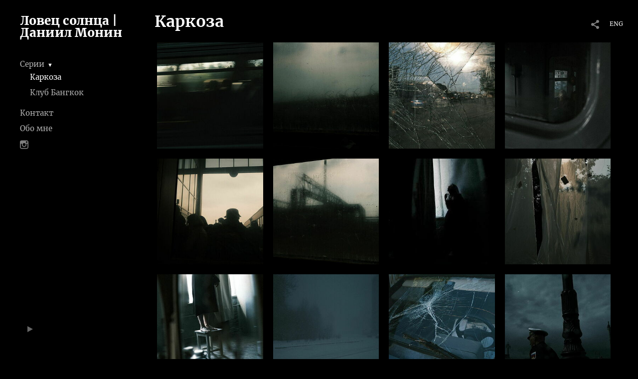

--- FILE ---
content_type: text/html; charset=UTF-8
request_url: https://dmonin.com/carcosa?lang=rus&pic=465716
body_size: 7190
content:
<!DOCTYPE HTML PUBLIC '-//W3C//DTD HTML 4.01 Transitional//EN' 'http://www.w3.org/TR/html4/loose.dtd'>
<html xmlns='http://www.w3.org/1999/xhtml' lang='ru' xml:lang='ru'>
<head>
	<title>Даниил Монин. Каркоза</title>
	
	<meta name='Keywords' content='' />
	<meta name='Description' content='Каркоза' />
	<meta http-equiv="content-type" content="text/html; charset=utf-8" />
	<meta name='viewport' content='width=1204' />
	<meta name = 'format-detection' content = 'telephone=no'>
	
	
			<meta property='og:type' content='article'>
			<meta property='og:image' content='/static/upload/portfolio/pics/pictures/462/462057.jpg' />
			<meta property='og:title' content='Даниил Монин. Каркоза'>
			<meta property='og:description' content=''><meta property='og:url' content='https://dmonin.com/carcosa?lang=rus'>
<meta name="Daniil Monin" content="Pictures" /><meta name="dmonin" content="photos" />

<link REL=STYLESHEET TYPE=text/css href='/static/design/css/reset.css' />
<link REL=STYLESHEET TYPE=text/css href='/static/design/css/portfolio/common.css?rnd=163' />
<link REL=STYLESHEET TYPE=text/css href='/static/design/css/portfolio/computer.css?rnd=163' />



<style>
		.picinfo, 
		.slidetabs > div > .caption, 
		.pswp-gallery .caption .title,
		.pswp-gallery .caption .desc,
		.itemCaptionOpener,
		.item .itemCaption,
		.slidetabsNavigation .nav.info{
			display:none;
		} 
		.pswp-gallery .caption{
		    padding: 5px !important;
		    min-height: auto !important;
		}
	</style><style>
	@font-face {
	    font-family: Merriweather;
	    src: 	url('/static/design/Fonts/Serif/Merriweather/Merriweather-Regular.ttf') format('truetype');
	}
	@font-face {
	    font-family: Merriweather;
	    font-style: italic;
	    src: 	url('/static/design/Fonts/Serif/Merriweather/Merriweather-Italic.ttf') format('truetype');
	}
	@font-face {
	    font-family: Merriweather;
	    font-weight: bold;
	    src: 	url('/static/design/Fonts/Serif/Merriweather/Merriweather-Bold.ttf') format('truetype');
	}
	@font-face {
	    font-family: Merriweather;
	    font-weight: bold; 
	    font-style: italic;
	    src: 	url('/static/design/Fonts/Serif/Merriweather/Merriweather-BoldItalic.ttf') format('truetype');
	}
	/*titlefontfamily=Merriweather Black*/
	@font-face {
	    font-family: Merriweather Black;
	    src: 	url('/static/design/Fonts/Serif/Merriweather/Merriweather-Black.ttf') format('truetype');
	}
	@font-face {
	    font-family: Merriweather Bold;
	    src: 	url('/static/design/Fonts/Serif/Merriweather/Merriweather-Bold.ttf') format('truetype');
	}
	@font-face {
	    font-family: Merriweather;
	    src: url('/static/design/Fonts/Serif/Merriweather/Merriweather-Regular.ttf') format('truetype');
	}
	body{
		font-family: Merriweather;
	}
	strong, b {
		font-family: Merriweather;
		font-weight: bold;
	}
	em, i {
		font-family: Merriweather;
		font-style: italic;
	}
	
	header div.title, header div.title a, header div.title span, 
	.menu div.title, .menu div.title a,
	h1.header a.home{
		font-family: Merriweather Black;font-size: 24px; line-height: 1em; color: #FFFFFF;
	}
	h1,
	/*.folderItemsList > div.folder > div.title,*/
	.content > .page h1,
	.content .blog .entryContent h1,
	.content .blog .header h1,
	.content .blog h1,
	.content h1:not(.header),
	.description  h1,
	.content .galleryTitle
{
		font-family: Merriweather Bold;font-size: 32px; line-height: 1em; color: #FFFFFF;
	}
	.folderItemsList > div > a.title span{
		font-family: Merriweather Bold;font-size: 32px; line-height: 1em; 
	}
	/* h2CSS */
	/*.itemItemsList .scroller > div > a.title span,*/
	.instaWidget .title,
	.blogAnonses .blog > .title,
	.content .blog .waterfall-container .title,
	.description h2,
	h2{
		font-family: Merriweather;font-size: 24px; line-height: normal; color: #FFFFFF;
	}
	.blogAnonses .blogItemsList > .item .title {
		font-family: Merriweather;font-size: 24px; line-height: normal; color: #FFFFFF;
		font-size: 18px; line-height: 1em;
	}
	
	.itemItemsList .scroller > div > a.title span,
	.instaWidget .title,
	.blogAnonses .blog > .title,
	.content .blog .waterfall-container .title,
	.description h3{
		font-family: Merriweather;font-size: 18px; line-height: 1em; 
	}
	.folderContentListMagnum a .poster span{
		font-family: Merriweather;font-size: 24px; line-height: normal; 
	}
	body,
	.content .page .description,
	.blog .entryContent .description 
	{
		font-size: 14px; 
		line-height: 1.45;  
	}
	p{
		font-size: 14px; 
		line-height: 1.45;  
		margin: 0 0 1.45em 0;
	}
	.content .blog .header a,
	.content .blog .entryContent .date, 
	.content .blog .waterfall-container .date,
	.page .description .inlinePic .caption, 
	.blog .description .inlinePic .caption
	{
		font-size: 10.5px; line-height: 1.45;  
	}

	
	.instaWidget .title .controls .browse svg path{
		fill:#FFFFFF;
	}
	body{
		background-color: #000000;
		color: #FFFFFF;
	}
	p a, .contact .contacts a, .description a, .feedback a{
		color: #FFFFFF !important;
	}

	#footer,
	#footer a,
	.arrnav,
	.instaWidget .title a,
	.instaWidget .title span,
	.content .blog .header a,
	.content .blog .entryContent .prevnext a,
	.content .blog .waterfall-container .item a,
	.content .blog .waterfall-container .item a .title
	{
		color: #FFFFFF;
	
	}
	body.computer #footer{
		background-color: #000000;
	}

	.series_caption hr{
		border: none;
		margin: 44px auto 44px auto;
		width: 30%;
		border-top: 1px solid #FFFFFF;
		opacity: 0.7;
	}
	.series_caption blockquote,
	.series_caption blockquote p{
		font-size: 19.6px;
		line-height: 24.5px;;
	}

	.content .blog div.tagsCloud,
	.content .blog div.archive{
		background-color: #000000;
		color: #FFFFFF;
	}
	.blog div.tagsCloud .closeTagsCloud::before,
	.blog div.tagsCloud .closeTagsCloud::after,
	.blog div.archive .closeArchive::before,
	.blog div.archive .closeArchive::after{
		background-color: #FFFFFF;
	}
	.content .blog .header a.selectedMonth{
		background-color: #FFFFFF;
		color: #000000;
	}
	a:hover{
		opacity:1;
		color: #FFFFFF;
	}
	#ya_share {
		background-image: url("data:image/svg+xml;utf8,<svg xmlns='http://www.w3.org/2000/svg' width='40' height='40' viewBox='0 0 40 40' fill='none'><path fill-rule='evenodd' clip-rule='evenodd' d='M21 14C21 14.368 21.0662 14.7206 21.1875 15.0464L16.179 17.938C15.6321 17.3603 14.8582 17 14 17C12.3433 17 11 18.3431 11 20C11 21.6569 12.3433 23 14 23C14.7219 23 15.3843 22.745 15.9019 22.3201L21.0798 25.3095C21.0276 25.5312 21 25.7624 21 26C21 27.6569 22.3433 29 24 29C25.6567 29 27 27.6569 27 26C27 24.3431 25.6567 23 24 23C23.3088 23 22.6721 23.2338 22.1648 23.6266L16.9382 20.6089C16.9788 20.4123 17 20.2086 17 20C17 19.9254 16.9973 19.8514 16.9919 19.7782L22.4995 16.5984C22.9409 16.8538 23.4534 17 24 17C25.6567 17 27 15.6569 27 14C27 12.3431 25.6567 11 24 11C22.3433 11 21 12.3431 21 14Z' fill='%23FFFFFF' /></svg>");
	}
	#ya_share:hover {
		border-color: #FFFFFF;
	}
	.switch_language a{
		color: #FFFFFF;
	}
	body.whiteContentBg .switch_language a{
		color: #000000;
	}


	.page .description .inlinePic .caption, 
	.blog .description .inlinePic .caption 	
	{
		color: #FFFFFF;
		opacity: 0.8;
	}	
	.social a{
		height: 24px;
	}
	body.phone .instaWidget .title a b{
		background-image: url("data:image/svg+xml;utf8,<svg width='14' height='24' viewBox='0 0 14 24' fill='none' xmlns='http://www.w3.org/2000/svg'><path fill-rule='evenodd' clip-rule='evenodd' d='M11.2943 5H2.70567C1.21413 5 0 6.21331 0 7.70567V16.2943C0 17.7867 1.21413 19 2.70567 19H11.2943C12.7859 19 14 17.7867 14 16.2943V7.70567C14 6.21331 12.7859 5 11.2943 5ZM12.0703 6.61418L12.3798 6.61254V8.98565L10.0141 8.99306L10.0059 6.61994L12.0703 6.61418ZM5.00203 10.5628C5.44982 9.94215 6.17748 9.53551 6.9998 9.53551C7.82212 9.53551 8.54977 9.94215 8.99756 10.5628C9.28978 10.9678 9.46428 11.4633 9.46428 12C9.46428 13.3582 8.3588 14.4637 6.9998 14.4637C5.64161 14.4637 4.53613 13.3582 4.53613 12C4.53613 11.4633 4.71064 10.9678 5.00203 10.5628ZM12.6364 16.2943C12.6364 17.0343 12.0346 17.6361 11.2946 17.6361H2.70598C1.96597 17.6361 1.36426 17.0343 1.36426 16.2943V10.5628H3.45504C3.27395 11.0073 3.1727 11.4921 3.1727 12C3.1727 14.1105 4.88977 15.8284 7.00031 15.8284C9.11167 15.8284 10.8287 14.1105 10.8287 12C10.8287 11.4921 10.7259 11.0073 10.5464 10.5628H12.6364V16.2943Z' fill='%23FFFFFF'/></svg>");
		background-size: 14px 24px;
		width: 14px;
	}

	/*%23FFFFFF*/

	.social a path{
		fill: #FFFFFF;
	}
	#footer a.portfolioSubscribe:before{
		background-image: url("data:image/svg+xml;utf8,<svg width='24' height='24' viewBox='0 0 24 24' fill='none' xmlns='http://www.w3.org/2000/svg'><path fill-rule='evenodd' clip-rule='evenodd' d='M4 4H20C21.1 4 22 4.9 22 6V18C22 19.1 21.1 20 20 20H4C2.9 20 2 19.1 2 18L2.01 6C2.01 4.9 2.9 4 4 4ZM12 13L20 8V6L12 11L4 6V8L12 13Z' fill='%23FFFFFF'/></svg>");
	}
	header .blogNavButtons a.selectedMonth,
	.content .blog .header a.selectedMonth{
		background-color: #FFFFFF;
		color: #000000;
	}
	header .blogNavButtons a.selectedMonth::before,
	.content .blog .header a.selectedMonth:before {
		background-image: url("data:image/svg+xml;utf8,<svg width='24' height='24' viewBox='0 0 24 24' fill='none' xmlns='http://www.w3.org/2000/svg'><path d='M19 6.41L17.59 5L12 10.59L6.41 5L5 6.41L10.59 12L5 17.59L6.41 19L12 13.41L17.59 19L19 17.59L13.41 12L19 6.41Z' fill='%23000000'/></svg>");
	}
/* 31 Oct 2020 */
	.feedbackButton{
		background-image: url("data:image/svg+xml;utf8,<svg width='20' height='20' viewBox='0 0 20 20' fill='none' xmlns='http://www.w3.org/2000/svg'><path d='M18 0H2C0.9 0 0.0100002 0.9 0.0100002 2L0 20L4 16H18C19.1 16 20 15.1 20 14V2C20 0.9 19.1 0 18 0ZM11 12H9V10H11V12ZM11 8H9V4H11V8Z' fill='%23000000'/></svg>");
		background-size: 20px 20px;
	}


	.content .blog .header,
	.blogAnonses > .blog > .title,
	.blogAnonses .blogItemsList .item,
	.content .blog .waterfall-container .item {
		color: #FFFFFF;
	}

	.blogAnonses > .blog > .title a,
	.blogAnonses .blogItemsList .item a{ /*383*/
		color: #FFFFFF;
	}

	.blog .tagsCloudContent a,
	.blog .waterfall-container .item .tags a,
	.blog .item .tags a,
	.blog .entryContent .tags a{
		background-color: #FFFFFF;
		color: #000000;
	}
	.blog .tagsCloudContent a:hover,
	.blog .waterfall-container .item .tags a:hover,
	.blog .item .tags a:hover,
	.blog .entryContent .tags a:hover{
		background-color: #282828;
		color: #FFFFFF;
	}
	
	
	#footer a,
	.wrapper .menu ul >li >a,
	.wrapper .menu ul >li >ul >li >a{
		color: #FFFFFF;
		opacity:0.7;
	}
	.wrapper .menu ul >li.active >a{
		color: #FFFFFF;
		opacity:1;
	}
	#ya_share:hover,
	.switch_language:hover {
		border-color: #FFFFFF;
	}
	.switch_language a:hover {
		--color: #000000;
	}
	.wrapper .menu ul >li >a:hover,
	.wrapper .menu ul >li >ul >li >a:hover,
	.wrapper .menu ul >li >ul >li:not(.folder) >a.active{
		color: #FFFFFF;
		opacity:1;
	}
	.series_caption a.switcher{
		border-color: #FFFFFF;
	}
	.series_caption a.switcher:before,
	.series_caption a.switcher:after{
		background: #FFFFFF;
	}

	.arrnav span {
		opacity: 0.8;
	}
	.arrnav .nav,
	.arrnav .nav.play {
		background-position: center center !important;
		width: 38px;
		height: 38px;
		border: 1px transparent solid;
	}
	.arrnav .nav:hover{
		border: 1px #FFFFFF solid;
	}
	.arrnav .nav.thumbs{
		background-image: url("data:image/svg+xml;utf8,<svg width='40' height='40' viewBox='0 0 40 40' fill='none' xmlns='http://www.w3.org/2000/svg'><path fill-rule='evenodd' clip-rule='evenodd' d='M11 11H15V15H11V11ZM18 11H22V15H18V11ZM29 11H25V15H29V11ZM11 18H15V22H11V18ZM22 18H18V22H22V18ZM25 18H29V22H25V18ZM15 25H11V29H15V25ZM18 25H22V29H18V25ZM29 25H25V29H29V25Z' fill='%23FFFFFF'/></svg>");
	}
	.arrnav .nav.backward{
		background-image: url("data:image/svg+xml;utf8,<svg width='40' height='40' viewBox='0 0 40 40' fill='none' xmlns='http://www.w3.org/2000/svg'><path fill-rule='evenodd' clip-rule='evenodd' d='M21.6567 14L16 19.6569L21.6567 25.3137L23.6567 23.3137L20 19.6569L23.6567 16L21.6567 14Z' fill='%23FFFFFF'/></svg>");
	}
	.arrnav .nav.play{
		background-image: url("data:image/svg+xml;utf8,<svg width='40' height='40' viewBox='0 0 40 40' fill='none' xmlns='http://www.w3.org/2000/svg'><path fill-rule='evenodd' clip-rule='evenodd' d='M18 15H15V25H18V15ZM24 15H21V25H24V15Z' fill='%23FFFFFF'/></svg>");
	}
	.arrnav .nav.play.pause{
		background-image: url("data:image/svg+xml;utf8,<svg width='40' height='40' viewBox='0 0 40 40' fill='none' xmlns='http://www.w3.org/2000/svg'><path d='M26 20.0001L15 26V14L26 20.0001Z' fill='%23FFFFFF'/></svg>");
	}
	.arrnav .nav.forward{
		background-image: url("data:image/svg+xml;utf8,<svg width='40' height='40' viewBox='0 0 40 40' fill='none' xmlns='http://www.w3.org/2000/svg'><path fill-rule='evenodd' clip-rule='evenodd' d='M16.3433 16L20 19.6569L16.3433 23.3137L18.3433 25.3137L24 19.6569L18.3433 14L16.3433 16Z' fill='%23FFFFFF'/></svg>");
	}
	.arrnav .nav.info{
		background-image: url("data:image/svg+xml;utf8,<svg width='40' height='40' viewBox='0 0 40 40' fill='none' xmlns='http://www.w3.org/2000/svg'><path fill-rule='evenodd' clip-rule='evenodd' d='M22 13H19V16H22V13ZM22 18H19V28H22V18Z' fill='%23FFFFFF'/></svg>");
	}
	.arrnav .nav.info.show{
		border: 1px #FFFFFF solid;
	}
	.series_caption{
		background-color: rgba(76.5, 76.5, 76.5);
		color: #FFFFFF;
	}
	.series_caption a{
		color: #FFFFFF;
	}
	
	.slidetabs div.item > .caption .info{
		background-color: rgba(76.5, 76.5, 76.5, 0.9);
		color: #FFFFFF;
	}
	.slidetabs div.item > .caption .info a{
		color: #FFFFFF;
	}

</style>
	<style>
			@media screen and (min-width: 1920px) {
				
				.fixedThumbs a.item[rel=i462064] .in .pic{ background-image: url(/static/upload/portfolio/pics/650/462/462064.jpg) !important;}
				.fixedThumbs a.item[rel=i462057] .in .pic{ background-image: url(/static/upload/portfolio/pics/650/462/462057.jpg) !important;}
				.fixedThumbs a.item[rel=i462065] .in .pic{ background-image: url(/static/upload/portfolio/pics/650/462/462065.jpg) !important;}
				.fixedThumbs a.item[rel=i462068] .in .pic{ background-image: url(/static/upload/portfolio/pics/650/462/462068.jpg) !important;}
				.fixedThumbs a.item[rel=i466398] .in .pic{ background-image: url(/static/upload/portfolio/pics/650/466/466398.jpg) !important;}
				.fixedThumbs a.item[rel=i462058] .in .pic{ background-image: url(/static/upload/portfolio/pics/650/462/462058.jpg) !important;}
				.fixedThumbs a.item[rel=i462061] .in .pic{ background-image: url(/static/upload/portfolio/pics/650/462/462061.jpg) !important;}
				.fixedThumbs a.item[rel=i465711] .in .pic{ background-image: url(/static/upload/portfolio/pics/650/465/465711.jpg) !important;}
				.fixedThumbs a.item[rel=i462062] .in .pic{ background-image: url(/static/upload/portfolio/pics/650/462/462062.jpg) !important;}
				.fixedThumbs a.item[rel=i465701] .in .pic{ background-image: url(/static/upload/portfolio/pics/650/465/465701.jpg) !important;}
				.fixedThumbs a.item[rel=i462069] .in .pic{ background-image: url(/static/upload/portfolio/pics/650/462/462069.jpg) !important;}
				.fixedThumbs a.item[rel=i465700] .in .pic{ background-image: url(/static/upload/portfolio/pics/650/465/465700.jpg) !important;}
				.fixedThumbs a.item[rel=i462066] .in .pic{ background-image: url(/static/upload/portfolio/pics/650/462/462066.jpg) !important;}
				.fixedThumbs a.item[rel=i466406] .in .pic{ background-image: url(/static/upload/portfolio/pics/650/466/466406.jpg) !important;}
				.fixedThumbs a.item[rel=i462060] .in .pic{ background-image: url(/static/upload/portfolio/pics/650/462/462060.jpg) !important;}
				.fixedThumbs a.item[rel=i462063] .in .pic{ background-image: url(/static/upload/portfolio/pics/650/462/462063.jpg) !important;}
				.fixedThumbs a.item[rel=i462070] .in .pic{ background-image: url(/static/upload/portfolio/pics/650/462/462070.jpg) !important;}
				.fixedThumbs a.item[rel=i465724] .in .pic{ background-image: url(/static/upload/portfolio/pics/650/465/465724.jpg) !important;}
				.fixedThumbs a.item[rel=i465713] .in .pic{ background-image: url(/static/upload/portfolio/pics/650/465/465713.jpg) !important;}
				.fixedThumbs a.item[rel=i465716] .in .pic{ background-image: url(/static/upload/portfolio/pics/650/465/465716.jpg) !important;}
				.fixedThumbs a.item[rel=i465710] .in .pic{ background-image: url(/static/upload/portfolio/pics/650/465/465710.jpg) !important;}
				.fixedThumbs a.item[rel=i465715] .in .pic{ background-image: url(/static/upload/portfolio/pics/650/465/465715.jpg) !important;}
				.fixedThumbs a.item[rel=i465714] .in .pic{ background-image: url(/static/upload/portfolio/pics/650/465/465714.jpg) !important;}
				.fixedThumbs a.item[rel=i466399] .in .pic{ background-image: url(/static/upload/portfolio/pics/650/466/466399.jpg) !important;}
				.fixedThumbs a.item[rel=i466400] .in .pic{ background-image: url(/static/upload/portfolio/pics/650/466/466400.jpg) !important;}
				.fixedThumbs a.item[rel=i465709] .in .pic{ background-image: url(/static/upload/portfolio/pics/650/465/465709.jpg) !important;}
				.fixedThumbs a.item[rel=i465722] .in .pic{ background-image: url(/static/upload/portfolio/pics/650/465/465722.jpg) !important;}
				.fixedThumbs a.item[rel=i465712] .in .pic{ background-image: url(/static/upload/portfolio/pics/650/465/465712.jpg) !important;}
				.fixedThumbs a.item[rel=i462067] .in .pic{ background-image: url(/static/upload/portfolio/pics/650/462/462067.jpg) !important;}
				.fixedThumbs a.item[rel=i465708] .in .pic{ background-image: url(/static/upload/portfolio/pics/650/465/465708.jpg) !important;}
				.fixedThumbs a.item[rel=i462056] .in .pic{ background-image: url(/static/upload/portfolio/pics/650/462/462056.jpg) !important;}
				.fixedThumbs a.item[rel=i465717] .in .pic{ background-image: url(/static/upload/portfolio/pics/650/465/465717.jpg) !important;}
			}
	</style>

		<link rel='stylesheet' href='/static/design/css/atelier-cave-light.css'>
		<script src='//cdnjs.cloudflare.com/ajax/libs/highlight.js/11.6.0/highlight.min.js'></script>
		<script>hljs.initHighlightingOnLoad();</script>
	
</head>
<body class='computer  magnum variant1 hideTitles gallery'>
<a class='scrolltotop' href='#'></a>
<div id='all'>
	<div class='wrapper'>
		<div class='menu'>
			<div class=title><a class=home href=https://dmonin.com?lang=rus>Ловец солнца | Даниил Монин</a></div>
			<div class='ScrollPane'>
				<ul>
		<li class='folder  '>
		<a href=https://dmonin.com/series?lang=rus>Серии</a><span>&#9660;</span>
		<ul class='active '>
			<li class='gallery active'>
				<a class='active' href=https://dmonin.com/carcosa?lang=rus>Каркоза</a>
				
			</li>

			<li class='gallery '>
				<a class='' href=https://dmonin.com/bangkok-club?lang=rus>Клуб Бангкок</a>
				
			</li></ul>
	</li><li class='contact  '>
		<a href=https://dmonin.com/contact?lang=rus>Контакт</a>
		
	</li><li class='bio  '>
		<a href=https://dmonin.com/about-me?lang=rus>Обо мне</a>
		
	</li><li class=social><a class=in href='https://instagram.com/art.monin' target=_blank><svg width='17' height='24' viewBox='0 0 17 17' fill='none' xmlns='http://www.w3.org/2000/svg'><path fill-rule='evenodd' clip-rule='evenodd' d='M13.6473 0H3.26935C1.46708 0 0 1.46608 0 3.26935V13.6473C0 15.4506 1.46708 16.9167 3.26935 16.9167H13.6473C15.4496 16.9167 16.9167 15.4506 16.9167 13.6473V3.26935C16.9167 1.46608 15.4496 0 13.6473 0ZM14.5883 1.95023L14.9623 1.94824V4.81576L12.1037 4.82471L12.0938 1.95719L14.5883 1.95023ZM6.04734 6.72177C6.58841 5.97182 7.46767 5.48047 8.4613 5.48047C9.45494 5.48047 10.3342 5.97182 10.8753 6.72177C11.2284 7.21112 11.4392 7.80989 11.4392 8.45839C11.4392 10.0995 10.1034 11.4353 8.4613 11.4353C6.82016 11.4353 5.48438 10.0995 5.48438 8.45839C5.48438 7.80989 5.69524 7.21112 6.04734 6.72177ZM15.2689 13.6473C15.2689 14.5415 14.5418 15.2685 13.6477 15.2685H3.26968C2.37551 15.2685 1.64844 14.5415 1.64844 13.6473V6.72168H4.1748C3.95598 7.25878 3.83364 7.84462 3.83364 8.4583C3.83364 11.0085 5.90844 13.0843 8.45867 13.0843C11.0099 13.0843 13.0847 11.0085 13.0847 8.4583C13.0847 7.84462 12.9604 7.25878 12.7435 6.72168H15.2689V13.6473Z' fill='black'/></svg></a></li></ul>
<div class='slidetabsNavigation'>
	<div class='arrnav top'>
		<a class='nav play pause' href='/carcosa?show=slideshow&lang=rus'></a>
	</div>
</div>
			</div>
			
		</div>
		<div class='content'>
			<div class='header_buttons'>
				
				<!-- yashare_block: -->
				<div id='ya_share' class='ya-share2'></div>
				
<div class=switch_language>
	<span>RUS</span><a class=l1 href=https://dmonin.com/carcosa?pic=465716&lang=eng title='in English'>ENG</a>
		
</div>
			</div>
			
				<h1>Каркоза</h1>
				
			<div class=lenta>
				
		<div class='fixedThumbs squares group'><a rel=i462064 href=/carcosa?play=31599&lang=rus&pic=462064 class='item photo loading'>
			<div class=in>
				<div class='lazy pic' data-src='/static/upload/portfolio/pics/300/462/462064.jpg' data-srcset='' ></div>
				<div class='mask' style="background-image: url('data:image/svg+xml;utf8,<svg width=\'100%\' height=\'100%\' viewBox=\'0 0 100% 100%\' fill=\'none\' xmlns=\'http://www.w3.org/2000/svg\'><rect x=\'0\' y=\'0\' width=\'100%\' height=\'100%\' fill=\'%231a1d19\'/></svg>');"></div>
				<div class='title empty'></div>
			</div>
		</a><a rel=i462057 href=/carcosa?play=31599&lang=rus&pic=462057 class='item photo loading'>
			<div class=in>
				<div class='lazy pic' data-src='/static/upload/portfolio/pics/300/462/462057.jpg' data-srcset='' ></div>
				<div class='mask' style="background-image: url('data:image/svg+xml;utf8,<svg width=\'100%\' height=\'100%\' viewBox=\'0 0 100% 100%\' fill=\'none\' xmlns=\'http://www.w3.org/2000/svg\'><rect x=\'0\' y=\'0\' width=\'100%\' height=\'100%\' fill=\'%232d342d\'/></svg>');"></div>
				<div class='title empty'></div>
			</div>
		</a><a rel=i462065 href=/carcosa?play=31599&lang=rus&pic=462065 class='item photo loading'>
			<div class=in>
				<div class='lazy pic' data-src='/static/upload/portfolio/pics/300/462/462065.jpg' data-srcset='' ></div>
				<div class='mask' style="background-image: url('data:image/svg+xml;utf8,<svg width=\'100%\' height=\'100%\' viewBox=\'0 0 100% 100%\' fill=\'none\' xmlns=\'http://www.w3.org/2000/svg\'><rect x=\'0\' y=\'0\' width=\'100%\' height=\'100%\' fill=\'%23444c45\'/></svg>');"></div>
				<div class='title empty'></div>
			</div>
		</a><a rel=i462068 href=/carcosa?play=31599&lang=rus&pic=462068 class='item photo loading'>
			<div class=in>
				<div class='lazy pic' data-src='/static/upload/portfolio/pics/300/462/462068.jpg' data-srcset='' ></div>
				<div class='mask' style="background-image: url('data:image/svg+xml;utf8,<svg width=\'100%\' height=\'100%\' viewBox=\'0 0 100% 100%\' fill=\'none\' xmlns=\'http://www.w3.org/2000/svg\'><rect x=\'0\' y=\'0\' width=\'100%\' height=\'100%\' fill=\'%231a1e1c\'/></svg>');"></div>
				<div class='title empty'></div>
			</div>
		</a><a rel=i466398 href=/carcosa?play=31599&lang=rus&pic=466398 class='item photo loading'>
			<div class=in>
				<div class='lazy pic' data-src='/static/upload/portfolio/pics/300/466/466398.jpg' data-srcset='' ></div>
				<div class='mask' style="background-image: url('data:image/svg+xml;utf8,<svg width=\'100%\' height=\'100%\' viewBox=\'0 0 100% 100%\' fill=\'none\' xmlns=\'http://www.w3.org/2000/svg\'><rect x=\'0\' y=\'0\' width=\'100%\' height=\'100%\' fill=\'%233d3c32\'/></svg>');"></div>
				<div class='title empty'></div>
			</div>
		</a><a rel=i462058 href=/carcosa?play=31599&lang=rus&pic=462058 class='item photo loading'>
			<div class=in>
				<div class='lazy pic' data-src='/static/upload/portfolio/pics/300/462/462058.jpg' data-srcset='' ></div>
				<div class='mask' style="background-image: url('data:image/svg+xml;utf8,<svg width=\'100%\' height=\'100%\' viewBox=\'0 0 100% 100%\' fill=\'none\' xmlns=\'http://www.w3.org/2000/svg\'><rect x=\'0\' y=\'0\' width=\'100%\' height=\'100%\' fill=\'%233e4037\'/></svg>');"></div>
				<div class='title empty'></div>
			</div>
		</a><a rel=i462061 href=/carcosa?play=31599&lang=rus&pic=462061 class='item photo loading'>
			<div class=in>
				<div class='lazy pic' data-src='/static/upload/portfolio/pics/300/462/462061.jpg' data-srcset='' ></div>
				<div class='mask' style="background-image: url('data:image/svg+xml;utf8,<svg width=\'100%\' height=\'100%\' viewBox=\'0 0 100% 100%\' fill=\'none\' xmlns=\'http://www.w3.org/2000/svg\'><rect x=\'0\' y=\'0\' width=\'100%\' height=\'100%\' fill=\'%23101312\'/></svg>');"></div>
				<div class='title empty'></div>
			</div>
		</a><a rel=i465711 href=/carcosa?play=31599&lang=rus&pic=465711 class='item photo loading'>
			<div class=in>
				<div class='lazy pic' data-src='/static/upload/portfolio/pics/300/465/465711.jpg' data-srcset='' ></div>
				<div class='mask' style="background-image: url('data:image/svg+xml;utf8,<svg width=\'100%\' height=\'100%\' viewBox=\'0 0 100% 100%\' fill=\'none\' xmlns=\'http://www.w3.org/2000/svg\'><rect x=\'0\' y=\'0\' width=\'100%\' height=\'100%\' fill=\'%232a2e28\'/></svg>');"></div>
				<div class='title empty'></div>
			</div>
		</a><a rel=i462062 href=/carcosa?play=31599&lang=rus&pic=462062 class='item photo loading'>
			<div class=in>
				<div class='lazy pic' data-src='/static/upload/portfolio/pics/300/462/462062.jpg' data-srcset='' ></div>
				<div class='mask' style="background-image: url('data:image/svg+xml;utf8,<svg width=\'100%\' height=\'100%\' viewBox=\'0 0 100% 100%\' fill=\'none\' xmlns=\'http://www.w3.org/2000/svg\'><rect x=\'0\' y=\'0\' width=\'100%\' height=\'100%\' fill=\'%232a3430\'/></svg>');"></div>
				<div class='title empty'></div>
			</div>
		</a><a rel=i465701 href=/carcosa?play=31599&lang=rus&pic=465701 class='item photo loading'>
			<div class=in>
				<div class='lazy pic' data-src='/static/upload/portfolio/pics/300/465/465701.jpg' data-srcset='' ></div>
				<div class='mask' style="background-image: url('data:image/svg+xml;utf8,<svg width=\'100%\' height=\'100%\' viewBox=\'0 0 100% 100%\' fill=\'none\' xmlns=\'http://www.w3.org/2000/svg\'><rect x=\'0\' y=\'0\' width=\'100%\' height=\'100%\' fill=\'%2325383c\'/></svg>');"></div>
				<div class='title empty'></div>
			</div>
		</a><a rel=i462069 href=/carcosa?play=31599&lang=rus&pic=462069 class='item photo loading'>
			<div class=in>
				<div class='lazy pic' data-src='/static/upload/portfolio/pics/300/462/462069.jpg' data-srcset='' ></div>
				<div class='mask' style="background-image: url('data:image/svg+xml;utf8,<svg width=\'100%\' height=\'100%\' viewBox=\'0 0 100% 100%\' fill=\'none\' xmlns=\'http://www.w3.org/2000/svg\'><rect x=\'0\' y=\'0\' width=\'100%\' height=\'100%\' fill=\'%2321353c\'/></svg>');"></div>
				<div class='title empty'></div>
			</div>
		</a><a rel=i465700 href=/carcosa?play=31599&lang=rus&pic=465700 class='item photo loading'>
			<div class=in>
				<div class='lazy pic' data-src='/static/upload/portfolio/pics/300/465/465700.jpg' data-srcset='' ></div>
				<div class='mask' style="background-image: url('data:image/svg+xml;utf8,<svg width=\'100%\' height=\'100%\' viewBox=\'0 0 100% 100%\' fill=\'none\' xmlns=\'http://www.w3.org/2000/svg\'><rect x=\'0\' y=\'0\' width=\'100%\' height=\'100%\' fill=\'%231d2b2d\'/></svg>');"></div>
				<div class='title empty'></div>
			</div>
		</a><a rel=i462066 href=/carcosa?play=31599&lang=rus&pic=462066 class='item photo loading'>
			<div class=in>
				<div class='lazy pic' data-src='/static/upload/portfolio/pics/300/462/462066.jpg' data-srcset='' ></div>
				<div class='mask' style="background-image: url('data:image/svg+xml;utf8,<svg width=\'100%\' height=\'100%\' viewBox=\'0 0 100% 100%\' fill=\'none\' xmlns=\'http://www.w3.org/2000/svg\'><rect x=\'0\' y=\'0\' width=\'100%\' height=\'100%\' fill=\'%23434338\'/></svg>');"></div>
				<div class='title empty'></div>
			</div>
		</a><a rel=i466406 href=/carcosa?play=31599&lang=rus&pic=466406 class='item photo loading'>
			<div class=in>
				<div class='lazy pic' data-src='/static/upload/portfolio/pics/300/466/466406.jpg' data-srcset='' ></div>
				<div class='mask' style="background-image: url('data:image/svg+xml;utf8,<svg width=\'100%\' height=\'100%\' viewBox=\'0 0 100% 100%\' fill=\'none\' xmlns=\'http://www.w3.org/2000/svg\'><rect x=\'0\' y=\'0\' width=\'100%\' height=\'100%\' fill=\'%23797568\'/></svg>');"></div>
				<div class='title empty'></div>
			</div>
		</a><a rel=i462060 href=/carcosa?play=31599&lang=rus&pic=462060 class='item photo loading'>
			<div class=in>
				<div class='lazy pic' data-src='/static/upload/portfolio/pics/300/462/462060.jpg' data-srcset='' ></div>
				<div class='mask' style="background-image: url('data:image/svg+xml;utf8,<svg width=\'100%\' height=\'100%\' viewBox=\'0 0 100% 100%\' fill=\'none\' xmlns=\'http://www.w3.org/2000/svg\'><rect x=\'0\' y=\'0\' width=\'100%\' height=\'100%\' fill=\'%231d1f1a\'/></svg>');"></div>
				<div class='title empty'></div>
			</div>
		</a><a rel=i462063 href=/carcosa?play=31599&lang=rus&pic=462063 class='item photo loading'>
			<div class=in>
				<div class='lazy pic' data-src='/static/upload/portfolio/pics/300/462/462063.jpg' data-srcset='' ></div>
				<div class='mask' style="background-image: url('data:image/svg+xml;utf8,<svg width=\'100%\' height=\'100%\' viewBox=\'0 0 100% 100%\' fill=\'none\' xmlns=\'http://www.w3.org/2000/svg\'><rect x=\'0\' y=\'0\' width=\'100%\' height=\'100%\' fill=\'%232d302a\'/></svg>');"></div>
				<div class='title empty'></div>
			</div>
		</a><a rel=i462070 href=/carcosa?play=31599&lang=rus&pic=462070 class='item photo loading'>
			<div class=in>
				<div class='lazy pic' data-src='/static/upload/portfolio/pics/300/462/462070.jpg' data-srcset='' ></div>
				<div class='mask' style="background-image: url('data:image/svg+xml;utf8,<svg width=\'100%\' height=\'100%\' viewBox=\'0 0 100% 100%\' fill=\'none\' xmlns=\'http://www.w3.org/2000/svg\'><rect x=\'0\' y=\'0\' width=\'100%\' height=\'100%\' fill=\'%234b4327\'/></svg>');"></div>
				<div class='title empty'></div>
			</div>
		</a><a rel=i465724 href=/carcosa?play=31599&lang=rus&pic=465724 class='item photo loading'>
			<div class=in>
				<div class='lazy pic' data-src='/static/upload/portfolio/pics/300/465/465724.jpg' data-srcset='' ></div>
				<div class='mask' style="background-image: url('data:image/svg+xml;utf8,<svg width=\'100%\' height=\'100%\' viewBox=\'0 0 100% 100%\' fill=\'none\' xmlns=\'http://www.w3.org/2000/svg\'><rect x=\'0\' y=\'0\' width=\'100%\' height=\'100%\' fill=\'%232c2b16\'/></svg>');"></div>
				<div class='title empty'></div>
			</div>
		</a><a rel=i465713 href=/carcosa?play=31599&lang=rus&pic=465713 class='item photo loading'>
			<div class=in>
				<div class='lazy pic' data-src='/static/upload/portfolio/pics/300/465/465713.jpg' data-srcset='' ></div>
				<div class='mask' style="background-image: url('data:image/svg+xml;utf8,<svg width=\'100%\' height=\'100%\' viewBox=\'0 0 100% 100%\' fill=\'none\' xmlns=\'http://www.w3.org/2000/svg\'><rect x=\'0\' y=\'0\' width=\'100%\' height=\'100%\' fill=\'%23383429\'/></svg>');"></div>
				<div class='title empty'></div>
			</div>
		</a><a rel=i465716 href=/carcosa?play=31599&lang=rus&pic=465716 class='item photo loading'>
			<div class=in>
				<div class='lazy pic' data-src='/static/upload/portfolio/pics/300/465/465716.jpg' data-srcset='' ></div>
				<div class='mask' style="background-image: url('data:image/svg+xml;utf8,<svg width=\'100%\' height=\'100%\' viewBox=\'0 0 100% 100%\' fill=\'none\' xmlns=\'http://www.w3.org/2000/svg\'><rect x=\'0\' y=\'0\' width=\'100%\' height=\'100%\' fill=\'%231c1509\'/></svg>');"></div>
				<div class='title empty'></div>
			</div>
		</a><a rel=i465710 href=/carcosa?play=31599&lang=rus&pic=465710 class='item photo loading'>
			<div class=in>
				<div class='lazy pic' data-src='/static/upload/portfolio/pics/300/465/465710.jpg' data-srcset='' ></div>
				<div class='mask' style="background-image: url('data:image/svg+xml;utf8,<svg width=\'100%\' height=\'100%\' viewBox=\'0 0 100% 100%\' fill=\'none\' xmlns=\'http://www.w3.org/2000/svg\'><rect x=\'0\' y=\'0\' width=\'100%\' height=\'100%\' fill=\'%234d3f26\'/></svg>');"></div>
				<div class='title empty'></div>
			</div>
		</a><a rel=i465715 href=/carcosa?play=31599&lang=rus&pic=465715 class='item photo loading'>
			<div class=in>
				<div class='lazy pic' data-src='/static/upload/portfolio/pics/300/465/465715.jpg' data-srcset='' ></div>
				<div class='mask' style="background-image: url('data:image/svg+xml;utf8,<svg width=\'100%\' height=\'100%\' viewBox=\'0 0 100% 100%\' fill=\'none\' xmlns=\'http://www.w3.org/2000/svg\'><rect x=\'0\' y=\'0\' width=\'100%\' height=\'100%\' fill=\'%233a280c\'/></svg>');"></div>
				<div class='title empty'></div>
			</div>
		</a><a rel=i465714 href=/carcosa?play=31599&lang=rus&pic=465714 class='item photo loading'>
			<div class=in>
				<div class='lazy pic' data-src='/static/upload/portfolio/pics/300/465/465714.jpg' data-srcset='' ></div>
				<div class='mask' style="background-image: url('data:image/svg+xml;utf8,<svg width=\'100%\' height=\'100%\' viewBox=\'0 0 100% 100%\' fill=\'none\' xmlns=\'http://www.w3.org/2000/svg\'><rect x=\'0\' y=\'0\' width=\'100%\' height=\'100%\' fill=\'%235c4c2a\'/></svg>');"></div>
				<div class='title empty'></div>
			</div>
		</a><a rel=i466399 href=/carcosa?play=31599&lang=rus&pic=466399 class='item photo loading'>
			<div class=in>
				<div class='lazy pic' data-src='/static/upload/portfolio/pics/300/466/466399.jpg' data-srcset='' ></div>
				<div class='mask' style="background-image: url('data:image/svg+xml;utf8,<svg width=\'100%\' height=\'100%\' viewBox=\'0 0 100% 100%\' fill=\'none\' xmlns=\'http://www.w3.org/2000/svg\'><rect x=\'0\' y=\'0\' width=\'100%\' height=\'100%\' fill=\'%23736751\'/></svg>');"></div>
				<div class='title empty'></div>
			</div>
		</a><a rel=i466400 href=/carcosa?play=31599&lang=rus&pic=466400 class='item photo loading'>
			<div class=in>
				<div class='lazy pic' data-src='/static/upload/portfolio/pics/300/466/466400.jpg' data-srcset='' ></div>
				<div class='mask' style="background-image: url('data:image/svg+xml;utf8,<svg width=\'100%\' height=\'100%\' viewBox=\'0 0 100% 100%\' fill=\'none\' xmlns=\'http://www.w3.org/2000/svg\'><rect x=\'0\' y=\'0\' width=\'100%\' height=\'100%\' fill=\'%23534f41\'/></svg>');"></div>
				<div class='title empty'></div>
			</div>
		</a><a rel=i465709 href=/carcosa?play=31599&lang=rus&pic=465709 class='item photo loading'>
			<div class=in>
				<div class='lazy pic' data-src='/static/upload/portfolio/pics/300/465/465709.jpg' data-srcset='' ></div>
				<div class='mask' style="background-image: url('data:image/svg+xml;utf8,<svg width=\'100%\' height=\'100%\' viewBox=\'0 0 100% 100%\' fill=\'none\' xmlns=\'http://www.w3.org/2000/svg\'><rect x=\'0\' y=\'0\' width=\'100%\' height=\'100%\' fill=\'%23131b18\'/></svg>');"></div>
				<div class='title empty'></div>
			</div>
		</a><a rel=i465722 href=/carcosa?play=31599&lang=rus&pic=465722 class='item photo loading'>
			<div class=in>
				<div class='lazy pic' data-src='/static/upload/portfolio/pics/300/465/465722.jpg' data-srcset='' ></div>
				<div class='mask' style="background-image: url('data:image/svg+xml;utf8,<svg width=\'100%\' height=\'100%\' viewBox=\'0 0 100% 100%\' fill=\'none\' xmlns=\'http://www.w3.org/2000/svg\'><rect x=\'0\' y=\'0\' width=\'100%\' height=\'100%\' fill=\'%23433c36\'/></svg>');"></div>
				<div class='title empty'></div>
			</div>
		</a><a rel=i465712 href=/carcosa?play=31599&lang=rus&pic=465712 class='item photo loading'>
			<div class=in>
				<div class='lazy pic' data-src='/static/upload/portfolio/pics/300/465/465712.jpg' data-srcset='' ></div>
				<div class='mask' style="background-image: url('data:image/svg+xml;utf8,<svg width=\'100%\' height=\'100%\' viewBox=\'0 0 100% 100%\' fill=\'none\' xmlns=\'http://www.w3.org/2000/svg\'><rect x=\'0\' y=\'0\' width=\'100%\' height=\'100%\' fill=\'%23361404\'/></svg>');"></div>
				<div class='title empty'></div>
			</div>
		</a><a rel=i462067 href=/carcosa?play=31599&lang=rus&pic=462067 class='item photo loading'>
			<div class=in>
				<div class='lazy pic' data-src='/static/upload/portfolio/pics/300/462/462067.jpg' data-srcset='' ></div>
				<div class='mask' style="background-image: url('data:image/svg+xml;utf8,<svg width=\'100%\' height=\'100%\' viewBox=\'0 0 100% 100%\' fill=\'none\' xmlns=\'http://www.w3.org/2000/svg\'><rect x=\'0\' y=\'0\' width=\'100%\' height=\'100%\' fill=\'%23020302\'/></svg>');"></div>
				<div class='title empty'></div>
			</div>
		</a><a rel=i465708 href=/carcosa?play=31599&lang=rus&pic=465708 class='item photo loading'>
			<div class=in>
				<div class='lazy pic' data-src='/static/upload/portfolio/pics/300/465/465708.jpg' data-srcset='' ></div>
				<div class='mask' style="background-image: url('data:image/svg+xml;utf8,<svg width=\'100%\' height=\'100%\' viewBox=\'0 0 100% 100%\' fill=\'none\' xmlns=\'http://www.w3.org/2000/svg\'><rect x=\'0\' y=\'0\' width=\'100%\' height=\'100%\' fill=\'%2312120e\'/></svg>');"></div>
				<div class='title empty'></div>
			</div>
		</a><a rel=i462056 href=/carcosa?play=31599&lang=rus&pic=462056 class='item photo loading'>
			<div class=in>
				<div class='lazy pic' data-src='/static/upload/portfolio/pics/300/462/462056.jpg' data-srcset='' ></div>
				<div class='mask' style="background-image: url('data:image/svg+xml;utf8,<svg width=\'100%\' height=\'100%\' viewBox=\'0 0 100% 100%\' fill=\'none\' xmlns=\'http://www.w3.org/2000/svg\'><rect x=\'0\' y=\'0\' width=\'100%\' height=\'100%\' fill=\'%2321241f\'/></svg>');"></div>
				<div class='title empty'></div>
			</div>
		</a><a rel=i465717 href=/carcosa?play=31599&lang=rus&pic=465717 class='item photo loading'>
			<div class=in>
				<div class='lazy pic' data-src='/static/upload/portfolio/pics/300/465/465717.jpg' data-srcset='' ></div>
				<div class='mask' style="background-image: url('data:image/svg+xml;utf8,<svg width=\'100%\' height=\'100%\' viewBox=\'0 0 100% 100%\' fill=\'none\' xmlns=\'http://www.w3.org/2000/svg\'><rect x=\'0\' y=\'0\' width=\'100%\' height=\'100%\' fill=\'%23454c41\'/></svg>');"></div>
				<div class='title empty'></div>
			</div>
		</a></div>
			</div> 
			<a class=closeFullscreen href=#></a>
		</div>
	</div>
</div>
	
<div id='footer'>
	<div class=right>Сайт создан на <a href='https://www.photographer.ru/portfolio/'>Portfolio.photographer.ru</a></div>
	<div class=left>
		<a href=https://dmonin.com?lang=rus>&copy; Даниил Монин</a>
		<iframe class=iframer src='https://www.photographer.ru/portfolio/iframer.htm?login=dmonin'></iframe>
	</div>
	<div class=center></div>
</div>


<div id='dbgdiv'></div>
<!-- Common overlay element -->
<div class='simple_overlay content' id='common_overlay' style='display:none;'>
	<div id=common_overlay_content><br /><br /></div>
</div>



	<script type='text/javascript' src='/static/design/js/jquery11.1.min.js'></script>
<!-- jquerytools doesn't seem to be needed here-->
	<script type='text/javascript' src='/static/design/js/patched/scrollable.js'></script>


<script type=text/javascript>
var htmlrootpath='';
var language='';


var user_agent='browser';


</script>
<script type='text/javascript' src='/static/design/js/jquery.mousewheel.js'></script>
<script type='text/javascript' src='/static/design/js/portfolio/common.js?rnd=61'></script>
<script type='text/javascript' src='/static/design/js/jquery.jscrollpane.min.js'></script>
<script type='text/javascript' src='/static/design/js/portfolio/computer.js?rnd=61'></script>


<script type='text/javascript'>
		var htmlrootpath='';
		
//			var ServerName = window.location.hostname.replace('.ru', '').replace('.com', '').split('.').pop();
//			if(ServerName!='photographer') window.location='htt' + 'p://www.phot' + 'ographer.ru';
		
	</script><script>
	var user_pro=parseInt('');
</script>

<script type='text/javascript' src='/static/design/js/jquery.lazy.min.js?rnd=4'></script>
	

	<script type='text/javascript'>
		$(function() {
			var ajustSlideshowSized=0;

			function ajustSlideshowSize(){
				menuHeight=$(window).height()-90 - $('.menu div.title').height() - 40 - 40;
				$('.menu .ScrollPane').css({ height: menuHeight});
				jScrollPaneApi.reinitialise();
			};	
			$('.menu .ScrollPane').jScrollPane({
					showArrows: true
				}
			);
			var jScrollPaneApi = $('.menu .ScrollPane').data('jsp');
			
		
			

	$('.lazy').lazy({
		effect: 'fadeIn',
		effectTime: 450,
		threshold: 0,
		afterLoad: function(element) {
			element.parents('.item').removeClass('loading');
			setTimeout(function () { 
			}, 600)
		 	//console.log('element=',);
		 	
		 },
		onError: function(element) {
			loadedElements++;
		//$('p span', sidebar).html(strPad(loadedElements, '0', 2));
		//$('ul', sidebar).append('<li>element ' + strPad(loadedElements, '0', 2) + ' NOT loaded</li>');
			console.log('image "' + stripTime(element.data('src')) + '" could not be loaded');
		}
	});
	


	

	
	
	
	
			$('li.folder>a.active').parents('ul > .folder > ul').addClass('active');
			
		
			if(!ajustSlideshowSized) ajustSlideshowSize();

		});
	</script>
<!-- yashareScript: -->
<script src='https://yastatic.net/es5-shims/0.0.2/es5-shims.min.js'></script>
<script src='https://yastatic.net/share2/share.js'></script>

<script type='text/javascript'>
	var YaShare = Ya.share2('ya_share', {
		theme: {
			services: 'facebook,whatsapp,twitter,vkontakte,telegram,viber',
			lang: 'ru',
			size: 'm',
			shape: 'round',
			moreButtonType: 'short',
			curtain: true,
			limit: 0,
			bare: false,
  			forceCurtain: true
		}
	});
</script>

<script type='text/javascript' src='/static/design/js/portfolio/computerDomReady.js?rnd=61'></script>



<link REL=STYLESHEET TYPE=text/css href='/static/design/css/portfolio/jquery.jscrollpane.css' />
<link REL=STYLESHEET TYPE=text/css href='/static/design/overlay-basic.css' />



<style>
.b-share-popup__tail{
	left: 91px !important;
}
</style>
</body>
</html>

--- FILE ---
content_type: text/html; charset=UTF-8
request_url: https://www.photographer.ru/portfolio/iframer.htm?login=dmonin
body_size: 3979
content:
<!DOCTYPE html PUBLIC '-//W3C//DTD HTML 4.01 Transitional//EN' 'http://www.w3.org/TR/html4/loose.dtd'>
<html lang='ru' xml:lang='ru' xmlns='http://www.w3.org/1999/xhtml'>
<head>
<meta http-equiv='content-type' content='text/html; charset=utf-8' />
<link href='https://i.photographer.ru/css/reset.css' type='text/css' rel='STYLESHEET'>
<link href='https://i.photographer.ru/css/portfolio/common.css' type='text/css' rel='STYLESHEET'>
<link href='https://i.photographer.ru/css/portfolio/computer.css' type='text/css' rel='STYLESHEET'>

<style type='text/css'>

</style>
<style>
	@font-face {
	    font-family: Merriweather;
	    src: 	url('/static/design/Fonts/Serif/Merriweather/Merriweather-Regular.ttf') format('truetype');
	}
	@font-face {
	    font-family: Merriweather;
	    font-style: italic;
	    src: 	url('/static/design/Fonts/Serif/Merriweather/Merriweather-Italic.ttf') format('truetype');
	}
	@font-face {
	    font-family: Merriweather;
	    font-weight: bold;
	    src: 	url('/static/design/Fonts/Serif/Merriweather/Merriweather-Bold.ttf') format('truetype');
	}
	@font-face {
	    font-family: Merriweather;
	    font-weight: bold; 
	    font-style: italic;
	    src: 	url('/static/design/Fonts/Serif/Merriweather/Merriweather-BoldItalic.ttf') format('truetype');
	}
	/*titlefontfamily=Merriweather Black*/
	@font-face {
	    font-family: Merriweather Black;
	    src: 	url('/static/design/Fonts/Serif/Merriweather/Merriweather-Black.ttf') format('truetype');
	}
	@font-face {
	    font-family: Merriweather Bold;
	    src: 	url('/static/design/Fonts/Serif/Merriweather/Merriweather-Bold.ttf') format('truetype');
	}
	@font-face {
	    font-family: Merriweather;
	    src: url('/static/design/Fonts/Serif/Merriweather/Merriweather-Regular.ttf') format('truetype');
	}
	body{
		font-family: Merriweather;
	}
	strong, b {
		font-family: Merriweather;
		font-weight: bold;
	}
	em, i {
		font-family: Merriweather;
		font-style: italic;
	}
	
	header div.title, header div.title a, header div.title span, 
	.menu div.title, .menu div.title a,
	h1.header a.home{
		font-family: Merriweather Black;font-size: 24px; line-height: 1em; color: #FFFFFF;
	}
	h1,
	/*.folderItemsList > div.folder > div.title,*/
	.content > .page h1,
	.content .blog .entryContent h1,
	.content .blog .header h1,
	.content .blog h1,
	.content h1:not(.header),
	.description  h1,
	.content .galleryTitle
{
		font-family: Merriweather Bold;font-size: 32px; line-height: 1em; color: #FFFFFF;
	}
	.folderItemsList > div > a.title span{
		font-family: Merriweather Bold;font-size: 32px; line-height: 1em; 
	}
	/* h2CSS */
	/*.itemItemsList .scroller > div > a.title span,*/
	.instaWidget .title,
	.blogAnonses .blog > .title,
	.content .blog .waterfall-container .title,
	.description h2,
	h2{
		font-family: Merriweather;font-size: 24px; line-height: normal; color: #FFFFFF;
	}
	.blogAnonses .blogItemsList > .item .title {
		font-family: Merriweather;font-size: 24px; line-height: normal; color: #FFFFFF;
		font-size: 18px; line-height: 1em;
	}
	
	.itemItemsList .scroller > div > a.title span,
	.instaWidget .title,
	.blogAnonses .blog > .title,
	.content .blog .waterfall-container .title,
	.description h3{
		font-family: Merriweather;font-size: 18px; line-height: 1em; 
	}
	.folderContentListMagnum a .poster span{
		font-family: Merriweather;font-size: 24px; line-height: normal; 
	}
	body,
	.content .page .description,
	.blog .entryContent .description 
	{
		font-size: 14px; 
		line-height: 1.45;  
	}
	p{
		font-size: 14px; 
		line-height: 1.45;  
		margin: 0 0 1.45em 0;
	}
	.content .blog .header a,
	.content .blog .entryContent .date, 
	.content .blog .waterfall-container .date,
	.page .description .inlinePic .caption, 
	.blog .description .inlinePic .caption
	{
		font-size: 10.5px; line-height: 1.45;  
	}

	
	.instaWidget .title .controls .browse svg path{
		fill:#FFFFFF;
	}
	body{
		background-color: #000000;
		color: #FFFFFF;
	}
	p a, .contact .contacts a, .description a, .feedback a{
		color: #FFFFFF !important;
	}

	#footer,
	#footer a,
	.arrnav,
	.instaWidget .title a,
	.instaWidget .title span,
	.content .blog .header a,
	.content .blog .entryContent .prevnext a,
	.content .blog .waterfall-container .item a,
	.content .blog .waterfall-container .item a .title
	{
		color: #FFFFFF;
	
	}
	body.computer #footer{
		background-color: #000000;
	}

	.series_caption hr{
		border: none;
		margin: 44px auto 44px auto;
		width: 30%;
		border-top: 1px solid #FFFFFF;
		opacity: 0.7;
	}
	.series_caption blockquote,
	.series_caption blockquote p{
		font-size: 19.6px;
		line-height: 24.5px;;
	}

	.content .blog div.tagsCloud,
	.content .blog div.archive{
		background-color: #000000;
		color: #FFFFFF;
	}
	.blog div.tagsCloud .closeTagsCloud::before,
	.blog div.tagsCloud .closeTagsCloud::after,
	.blog div.archive .closeArchive::before,
	.blog div.archive .closeArchive::after{
		background-color: #FFFFFF;
	}
	.content .blog .header a.selectedMonth{
		background-color: #FFFFFF;
		color: #000000;
	}
	a:hover{
		opacity:1;
		color: #FFFFFF;
	}
	#ya_share {
		background-image: url("data:image/svg+xml;utf8,<svg xmlns='http://www.w3.org/2000/svg' width='40' height='40' viewBox='0 0 40 40' fill='none'><path fill-rule='evenodd' clip-rule='evenodd' d='M21 14C21 14.368 21.0662 14.7206 21.1875 15.0464L16.179 17.938C15.6321 17.3603 14.8582 17 14 17C12.3433 17 11 18.3431 11 20C11 21.6569 12.3433 23 14 23C14.7219 23 15.3843 22.745 15.9019 22.3201L21.0798 25.3095C21.0276 25.5312 21 25.7624 21 26C21 27.6569 22.3433 29 24 29C25.6567 29 27 27.6569 27 26C27 24.3431 25.6567 23 24 23C23.3088 23 22.6721 23.2338 22.1648 23.6266L16.9382 20.6089C16.9788 20.4123 17 20.2086 17 20C17 19.9254 16.9973 19.8514 16.9919 19.7782L22.4995 16.5984C22.9409 16.8538 23.4534 17 24 17C25.6567 17 27 15.6569 27 14C27 12.3431 25.6567 11 24 11C22.3433 11 21 12.3431 21 14Z' fill='%23FFFFFF' /></svg>");
	}
	#ya_share:hover {
		border-color: #FFFFFF;
	}
	.switch_language a{
		color: #FFFFFF;
	}
	body.whiteContentBg .switch_language a{
		color: #000000;
	}


	.page .description .inlinePic .caption, 
	.blog .description .inlinePic .caption 	
	{
		color: #FFFFFF;
		opacity: 0.8;
	}	
	.social a{
		height: 24px;
	}
	body.phone .instaWidget .title a b{
		background-image: url("data:image/svg+xml;utf8,<svg width='14' height='24' viewBox='0 0 14 24' fill='none' xmlns='http://www.w3.org/2000/svg'><path fill-rule='evenodd' clip-rule='evenodd' d='M11.2943 5H2.70567C1.21413 5 0 6.21331 0 7.70567V16.2943C0 17.7867 1.21413 19 2.70567 19H11.2943C12.7859 19 14 17.7867 14 16.2943V7.70567C14 6.21331 12.7859 5 11.2943 5ZM12.0703 6.61418L12.3798 6.61254V8.98565L10.0141 8.99306L10.0059 6.61994L12.0703 6.61418ZM5.00203 10.5628C5.44982 9.94215 6.17748 9.53551 6.9998 9.53551C7.82212 9.53551 8.54977 9.94215 8.99756 10.5628C9.28978 10.9678 9.46428 11.4633 9.46428 12C9.46428 13.3582 8.3588 14.4637 6.9998 14.4637C5.64161 14.4637 4.53613 13.3582 4.53613 12C4.53613 11.4633 4.71064 10.9678 5.00203 10.5628ZM12.6364 16.2943C12.6364 17.0343 12.0346 17.6361 11.2946 17.6361H2.70598C1.96597 17.6361 1.36426 17.0343 1.36426 16.2943V10.5628H3.45504C3.27395 11.0073 3.1727 11.4921 3.1727 12C3.1727 14.1105 4.88977 15.8284 7.00031 15.8284C9.11167 15.8284 10.8287 14.1105 10.8287 12C10.8287 11.4921 10.7259 11.0073 10.5464 10.5628H12.6364V16.2943Z' fill='%23FFFFFF'/></svg>");
		background-size: 14px 24px;
		width: 14px;
	}

	/*%23FFFFFF*/

	.social a path{
		fill: #FFFFFF;
	}
	#footer a.portfolioSubscribe:before{
		background-image: url("data:image/svg+xml;utf8,<svg width='24' height='24' viewBox='0 0 24 24' fill='none' xmlns='http://www.w3.org/2000/svg'><path fill-rule='evenodd' clip-rule='evenodd' d='M4 4H20C21.1 4 22 4.9 22 6V18C22 19.1 21.1 20 20 20H4C2.9 20 2 19.1 2 18L2.01 6C2.01 4.9 2.9 4 4 4ZM12 13L20 8V6L12 11L4 6V8L12 13Z' fill='%23FFFFFF'/></svg>");
	}
	header .blogNavButtons a.selectedMonth,
	.content .blog .header a.selectedMonth{
		background-color: #FFFFFF;
		color: #000000;
	}
	header .blogNavButtons a.selectedMonth::before,
	.content .blog .header a.selectedMonth:before {
		background-image: url("data:image/svg+xml;utf8,<svg width='24' height='24' viewBox='0 0 24 24' fill='none' xmlns='http://www.w3.org/2000/svg'><path d='M19 6.41L17.59 5L12 10.59L6.41 5L5 6.41L10.59 12L5 17.59L6.41 19L12 13.41L17.59 19L19 17.59L13.41 12L19 6.41Z' fill='%23000000'/></svg>");
	}
/* 31 Oct 2020 */
	.feedbackButton{
		background-image: url("data:image/svg+xml;utf8,<svg width='20' height='20' viewBox='0 0 20 20' fill='none' xmlns='http://www.w3.org/2000/svg'><path d='M18 0H2C0.9 0 0.0100002 0.9 0.0100002 2L0 20L4 16H18C19.1 16 20 15.1 20 14V2C20 0.9 19.1 0 18 0ZM11 12H9V10H11V12ZM11 8H9V4H11V8Z' fill='%23000000'/></svg>");
		background-size: 20px 20px;
	}


	.content .blog .header,
	.blogAnonses > .blog > .title,
	.blogAnonses .blogItemsList .item,
	.content .blog .waterfall-container .item {
		color: #FFFFFF;
	}

	.blogAnonses > .blog > .title a,
	.blogAnonses .blogItemsList .item a{ /*383*/
		color: #FFFFFF;
	}

	.blog .tagsCloudContent a,
	.blog .waterfall-container .item .tags a,
	.blog .item .tags a,
	.blog .entryContent .tags a{
		background-color: #FFFFFF;
		color: #000000;
	}
	.blog .tagsCloudContent a:hover,
	.blog .waterfall-container .item .tags a:hover,
	.blog .item .tags a:hover,
	.blog .entryContent .tags a:hover{
		background-color: #282828;
		color: #FFFFFF;
	}
	
	</style>
<style>
body.iframer a.redaktor {
		color: #FFFFFF;
		opacity:0.7;
}
body.iframer a.redaktor:after{
	background: #FFFFFF;
}
body.iframer a.redaktor:before{
	background-image: url("data:image/svg+xml;utf8,<svg width='20' height='20' viewBox='0 0 20 20' fill='none' xmlns='http://www.w3.org/2000/svg'><path d='M13.3333 10C13.3333 9.07986 13.0078 8.29427 12.3568 7.64323C11.7057 6.99219 10.9201 6.66667 10 6.66667C9.07986 6.66667 8.29427 6.99219 7.64323 7.64323C6.99219 8.29427 6.66667 9.07986 6.66667 10C6.66667 10.9201 6.99219 11.7057 7.64323 12.3568C8.29427 13.0078 9.07986 13.3333 10 13.3333C10.9201 13.3333 11.7057 13.0078 12.3568 12.3568C13.0078 11.7057 13.3333 10.9201 13.3333 10ZM20 8.58073V11.4714C20 11.5755 19.9653 11.6753 19.8958 11.7708C19.8264 11.8663 19.7396 11.9227 19.6354 11.9401L17.2266 12.3047C17.0616 12.7734 16.8924 13.1684 16.7187 13.4896C17.0226 13.9236 17.487 14.5226 18.112 15.2865C18.1988 15.3906 18.2422 15.4991 18.2422 15.612C18.2422 15.7248 18.2031 15.8247 18.125 15.9115C17.8906 16.2326 17.4609 16.7014 16.8359 17.3177C16.2109 17.934 15.803 18.2422 15.612 18.2422C15.5078 18.2422 15.395 18.2031 15.2734 18.125L13.4766 16.7188C13.0946 16.9184 12.6997 17.0833 12.2917 17.2135C12.1528 18.3941 12.0269 19.2014 11.9141 19.6354C11.8533 19.8785 11.697 20 11.4453 20H8.55469C8.43316 20 8.32682 19.9631 8.23568 19.8893C8.14453 19.8155 8.09462 19.7222 8.08594 19.6094L7.72135 17.2135C7.29601 17.0747 6.90538 16.9141 6.54948 16.7318L4.71354 18.125C4.62674 18.2031 4.51823 18.2422 4.38802 18.2422C4.26649 18.2422 4.15799 18.1944 4.0625 18.099C2.96875 17.1094 2.2526 16.3802 1.91406 15.9115C1.8533 15.8247 1.82292 15.7248 1.82292 15.612C1.82292 15.5078 1.85764 15.408 1.92708 15.3125C2.05729 15.1302 2.27865 14.8416 2.59115 14.4466C2.90365 14.0516 3.13802 13.7457 3.29427 13.5286C3.0599 13.0946 2.88194 12.6649 2.76042 12.2396L0.377604 11.888C0.264757 11.8707 0.173611 11.8164 0.104167 11.7253C0.0347222 11.6341 0 11.5321 0 11.4193V8.52865C0 8.42448 0.0347222 8.32465 0.104167 8.22917C0.173611 8.13368 0.256076 8.07726 0.351562 8.0599L2.77344 7.69531C2.89497 7.29601 3.06424 6.8967 3.28125 6.4974C2.93403 6.0026 2.46962 5.40365 1.88802 4.70052C1.80122 4.59635 1.75781 4.49219 1.75781 4.38802C1.75781 4.30122 1.79687 4.20139 1.875 4.08854C2.10069 3.77604 2.52821 3.30946 3.15755 2.6888C3.78689 2.06814 4.19705 1.75781 4.38802 1.75781C4.50087 1.75781 4.61372 1.80122 4.72656 1.88802L6.52344 3.28125C6.90538 3.0816 7.30035 2.91667 7.70833 2.78646C7.84722 1.6059 7.97309 0.798612 8.08594 0.364584C8.1467 0.121528 8.30295 4.76837e-07 8.55469 4.76837e-07H11.4453C11.5668 4.76837e-07 11.6732 0.0368928 11.7643 0.110678C11.8555 0.184462 11.9054 0.277778 11.9141 0.390625L12.2786 2.78646C12.704 2.92535 13.0946 3.08594 13.4505 3.26823L15.2995 1.875C15.3776 1.79688 15.4818 1.75781 15.612 1.75781C15.7248 1.75781 15.8333 1.80122 15.9375 1.88802C17.0573 2.92101 17.7734 3.65885 18.0859 4.10156C18.1467 4.17101 18.1771 4.26649 18.1771 4.38802C18.1771 4.49219 18.1424 4.59201 18.0729 4.6875C17.9427 4.86979 17.7214 5.15842 17.4089 5.55339C17.0964 5.94835 16.862 6.25434 16.7057 6.47135C16.9314 6.90538 17.1094 7.33073 17.2396 7.7474L19.6224 8.11198C19.7352 8.12934 19.8264 8.18359 19.8958 8.27474C19.9653 8.36589 20 8.46788 20 8.58073Z' fill='%23FFFFFF'/></svg>");
	background-size: 15px 15px;
	background-position: center center !important;
		opacity: 0.7;
}
</style>



</head>
	<body class=iframer>

	</body>
</html>
	